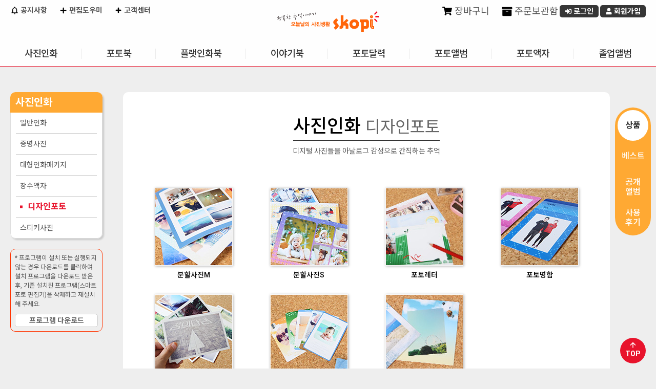

--- FILE ---
content_type: text/html;charset=UTF-8
request_url: https://skopi.com/skopi/prodcat/productCategoryList.do;jsessionid=3E7FFD179FA6535AC1C0FDC4ECDD6BE0?treePath=0-1-13
body_size: 47514
content:

<!DOCTYPE html>
<html lang="ko">
<head>



   
<!-- 전자정부 태그 라이브러리(페이징 태그사용) -->


<meta charset="utf-8">
<meta http-equiv="X-UA-Compatible" content="IE=edge" />
<meta name="viewport" content="width=device-width, initial-scale=1.0, maximum-scale=1.0, user-scalable=no" />

<!-- SEO 기본 -->
<meta name="description" content="스코피(Skopi) - 행복한 추억을 사진으로 남기는 오늘의 사진생활, 사진인화·포토북·액자 전문몰" />
<meta name="keywords" content="스코피, Skopi, 사진인화, 포토북, 액자, 대형사진, 증명사진, 사진인화소, 포토선물, 인화서비스" />
<meta name="author" content="Skopi" />
<meta name="robots" content="index, follow" />
<meta name="googlebot" content="index, follow" />

<!-- Canonical URL -->
<link rel="canonical" href="https://www.skopi.com/" />

<!-- SNS 미리보기 (Open Graph / Twitter Cards) -->
<meta property="og:type" content="website" />
<meta property="og:title" content="스코피 - 오늘날의 사진생활" />
<meta property="og:description" content="행복한 추억을 사진으로 남기세요. 사진인화부터 포토북, 액자까지!" />
<meta property="og:image" content="https://www.skopi.com/skopi/images/common/logo_skopi.png" />
<meta property="og:url" content="https://www.skopi.com/" />
<meta property="og:locale" content="ko_KR" />

<meta name="twitter:card" content="summary_large_image" />
<meta name="twitter:title" content="스코피 - 오늘날의 사진생활" />
<meta name="twitter:description" content="행복한 추억을 사진으로 남기세요. 사진인화부터 포토북, 액자까지!" />
<meta name="twitter:image" content="https://www.skopi.com/skopi/images/common/logo_skopi.png" />

<title>오늘날의 사진생활 스코피</title>
<link href="https://fonts.googleapis.com/icon?family=Material+Icons" rel="stylesheet">
<!-- link rel="stylesheet" type="text/css" href="/skopi/css/common/bootstrap.css;jsessionid=3EBA8C9AD2F3A14A96CAF33AA6B19744.worker1" / -->
<link rel="stylesheet" type="text/css" href="/skopi/css/common/datatables.min.css;jsessionid=3EBA8C9AD2F3A14A96CAF33AA6B19744.worker1" />  
<link rel="stylesheet" type="text/css" href="/skopi/css/mobile/plugin/jquery.alerts.css;jsessionid=3EBA8C9AD2F3A14A96CAF33AA6B19744.worker1" />
<link rel="stylesheet" href="//code.jquery.com/ui/1.12.1/themes/base/jquery-ui.css" type="text/css" />
<link rel="stylesheet" type="text/css" href="/skopi/css/skopi.css;jsessionid=3EBA8C9AD2F3A14A96CAF33AA6B19744.worker1?v=20251020" />

<!-- jquery script start -->
<script type="text/javascript" src="/skopi/js/jquery/jquery-latest.min.js;jsessionid=3EBA8C9AD2F3A14A96CAF33AA6B19744.worker1"></script>
<script type="text/javascript" src="/skopi/js/jquery/jquery-1.12.4.min.js;jsessionid=3EBA8C9AD2F3A14A96CAF33AA6B19744.worker1"></script>
<script type="text/javascript" src="/skopi/js/jquery/jquery-ui.min.js;jsessionid=3EBA8C9AD2F3A14A96CAF33AA6B19744.worker1"></script>
<!-- script type="text/javascript" src="/skopi/js/jquery/jquery-bootstrap.min.js;jsessionid=3EBA8C9AD2F3A14A96CAF33AA6B19744.worker1"></script-->
<script type="text/javascript" src="/skopi/js/jquery/jquery.formstyler.js;jsessionid=3EBA8C9AD2F3A14A96CAF33AA6B19744.worker1"></script>
<script type="text/javascript" src="/skopi/js/jquery/jquery.cookie.js;jsessionid=3EBA8C9AD2F3A14A96CAF33AA6B19744.worker1"></script>
<script type="text/javascript" src="/skopi/js/jquery/jquery.slimscroll.min.js;jsessionid=3EBA8C9AD2F3A14A96CAF33AA6B19744.worker1"></script>
<script type="text/javascript" src="/skopi/js/jquery/jquery.bxslider.js;jsessionid=3EBA8C9AD2F3A14A96CAF33AA6B19744.worker1"></script>
<script type="text/javascript" src="/skopi/js/jquery/jquery.validate.min.js;jsessionid=3EBA8C9AD2F3A14A96CAF33AA6B19744.worker1"></script>
<script type="text/javascript" src="/skopi/js/jquery/jquery.bpopup.min.js;jsessionid=3EBA8C9AD2F3A14A96CAF33AA6B19744.worker1"></script>
<script type="text/javascript" src="/skopi/js/jquery/imagesloaded.pkgd.min.js;jsessionid=3EBA8C9AD2F3A14A96CAF33AA6B19744.worker1"></script>
<script type="text/javascript" src="/skopi/js/jquery/additional-methods.min.js;jsessionid=3EBA8C9AD2F3A14A96CAF33AA6B19744.worker1"></script>
<script type="text/javascript" src="/skopi/js/jquery/messages_ko.min.js;jsessionid=3EBA8C9AD2F3A14A96CAF33AA6B19744.worker1"></script>
<script type="text/javascript" src="/skopi/js/jquery/datatables.js;jsessionid=3EBA8C9AD2F3A14A96CAF33AA6B19744.worker1"></script>
<script type="text/javascript" src="/skopi/js/jquery/eModal.js;jsessionid=3EBA8C9AD2F3A14A96CAF33AA6B19744.worker1"></script>
<script type="text/javascript" src="/skopi/js/jquery/jquery.alerts.js;jsessionid=3EBA8C9AD2F3A14A96CAF33AA6B19744.worker1"></script>

<!-- Google Tag Manager -->
<!-- Google tag (gtag.js) -->
<script async src="https://www.googletagmanager.com/gtag/js?id=G-019DJ0WS3M"></script>
<script>
  window.dataLayer = window.dataLayer || [];
  function gtag(){dataLayer.push(arguments);}
  gtag('js', new Date());

  gtag('config', 'G-019DJ0WS3M');
</script>
<!-- End Google Tag Manager -->

<!-- jquery script end -->
<!-- daum addr -->
<script src="https://ssl.daumcdn.net/dmaps/map_js_init/postcode.v2.js"></script>

<script type="text/javascript" src="/skopi/js/common/common.js;jsessionid=3EBA8C9AD2F3A14A96CAF33AA6B19744.worker1"></script>
<script type="text/javascript" src="/skopi/js/common/member.js;jsessionid=3EBA8C9AD2F3A14A96CAF33AA6B19744.worker1"></script>
<script type="text/javascript" src="/skopi/js/common/dateUtils.js;jsessionid=3EBA8C9AD2F3A14A96CAF33AA6B19744.worker1"></script>
<script type="text/javascript" src="/skopi/js/common/cookieUtils.js;jsessionid=3EBA8C9AD2F3A14A96CAF33AA6B19744.worker1"></script>
<script type="text/javascript" src="/skopi/js/common/message.js;jsessionid=3EBA8C9AD2F3A14A96CAF33AA6B19744.worker1"></script>
<script type="text/javascript" src="/skopi/js/common/validCheck.js;jsessionid=3EBA8C9AD2F3A14A96CAF33AA6B19744.worker1"></script>
<script type="text/javascript" src="/skopi/js/front/menu/frontMenu.js;jsessionid=3EBA8C9AD2F3A14A96CAF33AA6B19744.worker1?v=20250711"></script>

<script type="text/javascript">

    // IE console Patch
    if(window.console == undefined) {
    	console = {log:function(){}}
    }

    const userAgent = navigator.userAgent || navigator.vendor || window.opera;
    window.DeviceMobile = false;
    //디바이스 체크
    let os = "unknown";
    if (/android/i.test(userAgent)) {
        os = "android";
    } else if (/iPad|iPhone|iPod/.test(userAgent) && !window.MSStream) {
        os = "ios";
    }
    
    // 메시지 시작
    
      
    
    
    
    
        
    
        
    
    
    // 메시지 끝
    
    var baseUrl = "https://www.skopi.com";
    
    $(function() {
    	var _host = window.location.hostname;
    	var _protocol = window.location.protocol;
    	baseUrl = _protocol+"//"+_host;
    	
    	//모든 datepicker에 대한 공통 옵션 설정
        $.datepicker.setDefaults({
        	showOn: "both", 
            buttonImage: "/skopi/images/common/etc/calendar.gif", //버튼 이미지 경로
            buttonImageOnly: true,
            changeMonth: true,
            changeYear: true,
            dayNamesMin: ['일','월','화','수','목','금','토'],
            monthNamesShort: ['1','2','3','4','5','6','7','8','9','10','11','12'],
            dateFormat: "yy-mm-dd"
        });
    	
      	//input을 datepicker로 선언
        $("#q_st").datepicker();                    
        $("#q_et").datepicker();        
        
      	//From의 초기값을 오늘 날짜로 설정
        //$('#q_st').datepicker('setDate', 'today'); //(-1D:하루전, -1M:한달전, -1Y:일년전), (+1D:하루후, -1M:한달후, -1Y:일년후)
        //To의 초기값을 내일로 설정
        //$('#q_et').datepicker('setDate', '+1D'); //(-1D:하루전, -1M:한달전, -1Y:일년전), (+1D:하루후, -1M:한달후, -1Y:일년후)
        
        $('input[type="checkbox"], input[type="radio"], input[type="file"], select').styler({
			selectSearch: true,
			filePlaceholder: "",
        	fileBrowse : "찾아보기"
		});
    });

</script>
<link rel="stylesheet" type="text/css" href="/skopi/css/skopi_prod.css">
</head>

<body class="nShop">
<div class="wrapper">
	<!-- HEAD AREA START -->
    <!-- jsp:include page="/WEB-INF/jsp/front/common/ShopHead.jsp" flush="false" /-->
    


<header id="shopHeader" class="header_container">
	
	<div class="header_top">
		<h1><a href="#" onclick="fncHome(); return false;"><img src="/skopi/images/common/logo_skopi.png;jsessionid=3EBA8C9AD2F3A14A96CAF33AA6B19744.worker1" alt="오늘날의 사진생활 Skopi" /></a></h1>		
		<div class="eventTag none"><a href="/web/jsp/front/bbs/EventDetailR.jsp?eventseq=387&amp;liveGubun=Y"><img src="/skopi/images/front/main/tag_deliveryFree.png;jsessionid=3EBA8C9AD2F3A14A96CAF33AA6B19744.worker1" alt="사진인화 4만원 이상 무료배송" /></a></div>
	</div>
	
	<div class="header">
		<div class="customer">
			<a href="/skopi/board/noticeList.do;jsessionid=3EBA8C9AD2F3A14A96CAF33AA6B19744.worker1" class="link"><i class="ico noti"></i> 공지사항</a>
			<a href="/skopi/service/supportPrint.do;jsessionid=3EBA8C9AD2F3A14A96CAF33AA6B19744.worker1" onclick="fncServiceHelp(event);" class="link"><i class="ico plus"></i> 편집도우미</a>
			<a href="/skopi/service/serviceHelpList.do;jsessionid=3EBA8C9AD2F3A14A96CAF33AA6B19744.worker1" class="link"><i class="ico plus"></i> 고객센터</a>
		</div>
		<div class="personal">	
			
			
				<div class="memberInfo notLogin none">
					<span class="welcome"> </span>
					<a href="/skopi/order/myCart.do;jsessionid=3EBA8C9AD2F3A14A96CAF33AA6B19744.worker1" onclick="fncMyCart(); return false;" class="link"><i class="ico cart"></i> 장바구니</a>
					<a href="/skopi/order/myStorage.do;jsessionid=3EBA8C9AD2F3A14A96CAF33AA6B19744.worker1" class="link"><i class="ico storage"></i> 주문보관함</a>
					<a href="/skopi/login/memberSkopiLogin.do;jsessionid=3EBA8C9AD2F3A14A96CAF33AA6B19744.worker1" class="button s login" onclick="memberLogin(); return false;"><i class="ico login-w"></i> 로그인</a>
					<a href="/skopi/member/memberJoin.do;jsessionid=3EBA8C9AD2F3A14A96CAF33AA6B19744.worker1" class="button s joinus"><i class="ico user-w"></i> 회원가입</a>
				</div>
			
			
			
		</div>
		
		<div id="globalMenu">
			<ul class="oneDepth">
			
				<li id='menu0' class="oneDepthMenu">
					<a href='/skopi/prodcat/generalPhotoPrint.do;jsessionid=3EBA8C9AD2F3A14A96CAF33AA6B19744.worker1?treePath=0-1'>사진인화</a>
					<ul class="twoDepth">
					
						
						<li>
							<a href='/skopi/prodcat/generalPhotoPrint.do;jsessionid=3EBA8C9AD2F3A14A96CAF33AA6B19744.worker1?treePath=0-1-9'>일반인화</a>
						</li>
						
					
						
						<li>
							<a href='/skopi/prodcat/idPhoto.do;jsessionid=3EBA8C9AD2F3A14A96CAF33AA6B19744.worker1?treePath=0-1-10'>증명사진</a>
						</li>
						
					
						
						<li>
							<a href='/skopi/prodcat/largePhoto.do;jsessionid=3EBA8C9AD2F3A14A96CAF33AA6B19744.worker1?treePath=0-1-11'>대형인화패키지</a>
						</li>
						
					
						
						<li>
							<a href='/skopi/prodcat/longLifePhoto.do;jsessionid=3EBA8C9AD2F3A14A96CAF33AA6B19744.worker1?treePath=0-1-15'>장수액자</a>
						</li>
						
					
						
						<li>
							<a href='/skopi/prodcat/productCategoryList.do;jsessionid=3EBA8C9AD2F3A14A96CAF33AA6B19744.worker1?treePath=0-1-13'>디자인포토</a>
						</li>
						
					
						
						<li>
							<a href='/skopi/prodcat/productCategoryList.do;jsessionid=3EBA8C9AD2F3A14A96CAF33AA6B19744.worker1?treePath=0-1-14'>스티커사진</a>
						</li>
						
					
						
					
						
					
						
					
						
					
						
					
						
					
						
					
						
					
						
					
						
					
						
					
						
					
						
					
						
					
						
					
						
					
						
					
						
					
						
					
						
					
						
					
						
					
						
					
						
					
						
					
						
					
						
					
						
					
						
					
						
					
						
					
						
					
					</ul>
				</li>		
			
				<li id='menu1' class="oneDepthMenu">
					<a href='/skopi/prodcat/productCategoryList.do;jsessionid=3EBA8C9AD2F3A14A96CAF33AA6B19744.worker1?treePath=0-2'>포토북</a>
					<ul class="twoDepth">
					
						
					
						
					
						
					
						
					
						
					
						
					
						
						<li>
							<a href='/skopi/prodcat/productCategoryList.do;jsessionid=3EBA8C9AD2F3A14A96CAF33AA6B19744.worker1?treePath=0-2-16'>하드커버</a>
						</li>
						
					
						
						<li>
							<a href='/skopi/prodcat/productCategoryList.do;jsessionid=3EBA8C9AD2F3A14A96CAF33AA6B19744.worker1?treePath=0-2-17'>소프트커버</a>
						</li>
						
					
						
						<li>
							<a href='/skopi/prodcat/productCategoryList.do;jsessionid=3EBA8C9AD2F3A14A96CAF33AA6B19744.worker1?treePath=0-2-18'>8x8</a>
						</li>
						
					
						
						<li>
							<a href='/skopi/prodcat/productCategoryList.do;jsessionid=3EBA8C9AD2F3A14A96CAF33AA6B19744.worker1?treePath=0-2-19'>A4</a>
						</li>
						
					
						
						<li>
							<a href='/skopi/prodcat/productCategoryList.do;jsessionid=3EBA8C9AD2F3A14A96CAF33AA6B19744.worker1?treePath=0-2-20'>A5</a>
						</li>
						
					
						
						<li>
							<a href='/skopi/prodcat/productCategoryList.do;jsessionid=3EBA8C9AD2F3A14A96CAF33AA6B19744.worker1?treePath=0-2-21'>포토진</a>
						</li>
						
					
						
						<li>
							<a href='/skopi/prodcat/productCategoryList.do;jsessionid=3EBA8C9AD2F3A14A96CAF33AA6B19744.worker1?treePath=0-2-47'>학급이야기</a>
						</li>
						
					
						
					
						
					
						
					
						
					
						
					
						
					
						
					
						
					
						
					
						
					
						
					
						
					
						
					
						
					
						
					
						
					
						
					
						
					
						
					
						
					
						
					
						
					
						
					
						
					
						
					
					</ul>
				</li>		
			
				<li id='menu2' class="oneDepthMenu">
					<a href='/skopi/prodcat/productCategoryList.do;jsessionid=3EBA8C9AD2F3A14A96CAF33AA6B19744.worker1?treePath=0-4'>플랫인화북</a>
					<ul class="twoDepth">
					
						
					
						
					
						
					
						
					
						
					
						
					
						
					
						
					
						
					
						
					
						
					
						
					
						
					
						
					
						
					
						
					
						
					
						
						<li>
							<a href='/skopi/prodcat/productCategoryList.do;jsessionid=3EBA8C9AD2F3A14A96CAF33AA6B19744.worker1?treePath=0-4-26'>포토</a>
						</li>
						
					
						
						<li>
							<a href='/skopi/prodcat/productCategoryList.do;jsessionid=3EBA8C9AD2F3A14A96CAF33AA6B19744.worker1?treePath=0-4-27'>포크로스</a>
						</li>
						
					
						
						<li>
							<a href='/skopi/prodcat/productCategoryList.do;jsessionid=3EBA8C9AD2F3A14A96CAF33AA6B19744.worker1?treePath=0-4-28'>PU</a>
						</li>
						
					
						
					
						
					
						
					
						
					
						
					
						
					
						
					
						
					
						
					
						
					
						
					
						
					
						
					
						
					
						
					
						
					
						
					
						
					
					</ul>
				</li>		
			
				<li id='menu3' class="oneDepthMenu">
					<a href='/skopi/prodcat/productCategoryList.do;jsessionid=3EBA8C9AD2F3A14A96CAF33AA6B19744.worker1?treePath=0-43'>이야기북</a>
					<ul class="twoDepth">
					
						
					
						
					
						
					
						
					
						
					
						
					
						
					
						
					
						
					
						
					
						
					
						
					
						
					
						
					
						
					
						
					
						
					
						
					
						
					
						
					
						
					
						
					
						
					
						
					
						
					
						
					
						
					
						
					
						
					
						
					
						
					
						
					
						
					
						
					
						
					
						
						<li>
							<a href='/skopi/prodcat/skinCoverList.do;jsessionid=3EBA8C9AD2F3A14A96CAF33AA6B19744.worker1?prodGrpCd=N88SKOSTO10R&treePath=0-43-44'>10x10</a>
						</li>
						
					
						
						<li>
							<a href='/skopi/prodcat/skinCoverList.do;jsessionid=3EBA8C9AD2F3A14A96CAF33AA6B19744.worker1?prodGrpCd=N88SKOSTO8R&treePath=0-43-45'>8x8</a>
						</li>
						
					
						
						<li>
							<a href='/skopi/prodcat/skinCoverList.do;jsessionid=3EBA8C9AD2F3A14A96CAF33AA6B19744.worker1?prodGrpCd=N88SKOSTO57&treePath=0-43-46'>5x7</a>
						</li>
						
					
					</ul>
				</li>		
			
				<li id='menu4' class="oneDepthMenu">
					<a href='/skopi/prodcat/productCategoryList.do;jsessionid=3EBA8C9AD2F3A14A96CAF33AA6B19744.worker1?treePath=0-3'>포토달력</a>
					<ul class="twoDepth">
					
						
					
						
					
						
					
						
					
						
					
						
					
						
					
						
					
						
					
						
					
						
					
						
					
						
					
						
						<li>
							<a href='/skopi/prodcat/productCategoryList.do;jsessionid=3EBA8C9AD2F3A14A96CAF33AA6B19744.worker1?treePath=0-3-22'>단면달력</a>
						</li>
						
					
						
						<li>
							<a href='/skopi/prodcat/productCategoryList.do;jsessionid=3EBA8C9AD2F3A14A96CAF33AA6B19744.worker1?treePath=0-3-23'>양면달력</a>
						</li>
						
					
						
						<li>
							<a href='/skopi/prodcat/productCategoryList.do;jsessionid=3EBA8C9AD2F3A14A96CAF33AA6B19744.worker1?treePath=0-3-24'>대형탁상달력</a>
						</li>
						
					
						
						<li>
							<a href='/skopi/prodcat/productCategoryList.do;jsessionid=3EBA8C9AD2F3A14A96CAF33AA6B19744.worker1?treePath=0-3-25'>벽걸이달력</a>
						</li>
						
					
						
					
						
					
						
					
						
					
						
					
						
					
						
					
						
					
						
					
						
					
						
					
						
					
						
					
						
					
						
					
						
					
						
					
						
					
						
					
						
					
						
					
					</ul>
				</li>		
			
				<li id='menu5' class="oneDepthMenu">
					<a href='/skopi/prodcat/productCategoryList.do;jsessionid=3EBA8C9AD2F3A14A96CAF33AA6B19744.worker1?treePath=0-5'>포토앨범</a>
					<ul class="twoDepth">
					
						
					
						
					
						
					
						
					
						
					
						
					
						
					
						
					
						
					
						
					
						
					
						
					
						
					
						
					
						
					
						
					
						
					
						
					
						
					
						
					
						
						<li>
							<a href='/skopi/prodcat/productCategoryList.do;jsessionid=3EBA8C9AD2F3A14A96CAF33AA6B19744.worker1?treePath=0-5-29'>10x10</a>
						</li>
						
					
						
						<li>
							<a href='/skopi/prodcat/productCategoryList.do;jsessionid=3EBA8C9AD2F3A14A96CAF33AA6B19744.worker1?treePath=0-5-30'>8x8</a>
						</li>
						
					
						
						<li>
							<a href='/skopi/prodcat/productCategoryList.do;jsessionid=3EBA8C9AD2F3A14A96CAF33AA6B19744.worker1?treePath=0-5-31'>6x6</a>
						</li>
						
					
						
						<li>
							<a href='/skopi/prodcat/productCategoryList.do;jsessionid=3EBA8C9AD2F3A14A96CAF33AA6B19744.worker1?treePath=0-5-32'>5x5</a>
						</li>
						
					
						
						<li>
							<a href='/skopi/prodcat/productCategoryList.do;jsessionid=3EBA8C9AD2F3A14A96CAF33AA6B19744.worker1?treePath=0-5-33'>미니앨범</a>
						</li>
						
					
						
						<li>
							<a href='/skopi/prodcat/productCategoryList.do;jsessionid=3EBA8C9AD2F3A14A96CAF33AA6B19744.worker1?treePath=0-5-42'>인화북</a>
						</li>
						
					
						
					
						
					
						
					
						
					
						
					
						
					
						
					
						
					
						
					
						
					
						
					
						
					
					</ul>
				</li>		
			
				<li id='menu6' class="oneDepthMenu">
					<a href='/skopi/prodcat/productCategoryList.do;jsessionid=3EBA8C9AD2F3A14A96CAF33AA6B19744.worker1?treePath=0-7'>포토액자</a>
					<ul class="twoDepth">
					
						
					
						
					
						
					
						
					
						
					
						
					
						
					
						
					
						
					
						
					
						
					
						
					
						
					
						
					
						
					
						
					
						
					
						
					
						
					
						
					
						
					
						
					
						
					
						
					
						
					
						
					
						
					
						
					
						
					
						
						<li>
							<a href='/skopi/prodcat/productCategoryList.do;jsessionid=3EBA8C9AD2F3A14A96CAF33AA6B19744.worker1?treePath=0-7-37'>포토팬시</a>
						</li>
						
					
						
						<li>
							<a href='/skopi/prodcat/productCategoryList.do;jsessionid=3EBA8C9AD2F3A14A96CAF33AA6B19744.worker1?treePath=0-7-38'>포토액자</a>
						</li>
						
					
						
						<li>
							<a href='/skopi/prodcat/productCategoryList.do;jsessionid=3EBA8C9AD2F3A14A96CAF33AA6B19744.worker1?treePath=0-7-39'>포토엽서</a>
						</li>
						
					
						
					
						
					
						
					
						
					
						
					
						
					
					</ul>
				</li>		
			
				<li id='menu7' class="oneDepthMenu">
					<a href='/skopi/prodcat/productCategoryList.do;jsessionid=3EBA8C9AD2F3A14A96CAF33AA6B19744.worker1?treePath=0-8'>졸업앨범</a>
					<ul class="twoDepth">
					
						
					
						
					
						
					
						
					
						
					
						
					
						
					
						
					
						
					
						
					
						
					
						
					
						
					
						
					
						
					
						
					
						
					
						
					
						
					
						
					
						
					
						
					
						
					
						
					
						
					
						
					
						
					
						
					
						
					
						
					
						
					
						
					
						
						<li>
							<a href='/skopi/prodcat/productCategoryList.do;jsessionid=3EBA8C9AD2F3A14A96CAF33AA6B19744.worker1?treePath=0-8-40'>졸업앨범</a>
						</li>
						
					
						
						<li>
							<a href='/skopi/prodcat/productCategoryList.do;jsessionid=3EBA8C9AD2F3A14A96CAF33AA6B19744.worker1?treePath=0-8-41'>플랫졸업앨범</a>
						</li>
						
					
						
						<li>
							<a href='/skopi/prodcat/productCategoryList.do;jsessionid=3EBA8C9AD2F3A14A96CAF33AA6B19744.worker1?treePath=0-8-48'>학교이야기</a>
						</li>
						
					
						
					
						
					
						
					
					</ul>
				</li>		
			
			</ul>
			<div class="gnbBack"><div class="sub_bg"></div></div>
		</div>
	</div>
	
	<div class="mobileMenu">
		<a class="#shopHeader">menu</a>
	</div>
	
	<script type="text/javascript" src="/skopi/js/front/shopHeader.js?v=2025100100"></script>
</header>
<!--  END: shopHeader -->
	<!-- HEAD AREA END -->

<!-- MIDDLE AREA START -->
	<div id="shopMiddle" class="prodcat">
		<!-- LEFT MENU AREA START -->
		


  

<script type="text/javascript" src="/skopi/js/front/menu/leftNaviOnOver.js;jsessionid=3EBA8C9AD2F3A14A96CAF33AA6B19744.worker1"></script>

<aside id="SubMenu">
	<div class="aside_wrap">
		<div class="aside_heading">
			<h2>사진인화</h2>
			
		</div>

		<ol class="categoryList">
            
            
                <li id='CID9'
                    >
                    <a href="/skopi/prodcat/generalPhotoPrint.do;jsessionid=3EBA8C9AD2F3A14A96CAF33AA6B19744.worker1?treePath=0-1-9">일반인화</a>
                </li>
            
                <li id='CID10'
                    >
                    <a href="/skopi/prodcat/idPhoto.do;jsessionid=3EBA8C9AD2F3A14A96CAF33AA6B19744.worker1?treePath=0-1-10">증명사진</a>
                </li>
            
                <li id='CID11'
                    >
                    <a href="/skopi/prodcat/largePhoto.do;jsessionid=3EBA8C9AD2F3A14A96CAF33AA6B19744.worker1?treePath=0-1-11">대형인화패키지</a>
                </li>
            
                <li id='CID15'
                    >
                    <a href="/skopi/prodcat/longLifePhoto.do;jsessionid=3EBA8C9AD2F3A14A96CAF33AA6B19744.worker1?treePath=0-1-15">장수액자</a>
                </li>
            
                <li id='CID13'
                    class='on'>
                    <a href="/skopi/prodcat/productCategoryList.do;jsessionid=3EBA8C9AD2F3A14A96CAF33AA6B19744.worker1?treePath=0-1-13">디자인포토</a>
                </li>
            
                <li id='CID14'
                    >
                    <a href="/skopi/prodcat/productCategoryList.do;jsessionid=3EBA8C9AD2F3A14A96CAF33AA6B19744.worker1?treePath=0-1-14">스티커사진</a>
                </li>
            
            
		</ol>
	</div>
	
	
	<div class="manualDownload"> * 프로그램이 설치 또는 실행되지 않는 경우 다운로드를 클릭하여 설치 프로그램을 다운로드 받은 후, 기존 설치된 프로그램(스마트 포토 편집기)을 삭제하고 재설치 해 주세요.
		<a href="https://podstation20.ilark.co.kr/CommonRef/ActiveX/xpodeditor40/xpod-launcher-v1-setup.exe" class="button middle gray">프로그램 다운로드</a>
		<!--<a href="https://www.skopi.com/skopi/activeX/xpod-launcher-v1-setup.exe" class="button middle gray">프로그램 다운로드</a> -->
	</div>
</aside>


		<!-- LEFT MENU AREA END -->
		
		<div id="contents_container">
			
			
			<h2 class="prodGrpName"></h2>
			
            <!-- 바로가기 탭 -->
            <div class="prodInfo__tab_box">
        		<ul class="prodInfo__tab">
            		<li class="on"><a href="#prodTop">상품</a></li>
					 
					<li><a href="#bestSeller">베스트</a></li>
					
            		<li><a href="#prodOpenAlbum">공개<br>앨범</a></li>
            		
            		<li><a href="#prodReview">사용<br>후기</a></li>
            		
            	</ul>
        		<span class="prodInfo__back"></span>
        	</div>
        	<!-- // END : 바로가기 탭 -->
            <div class="gotoTop">
        		<a href="#" class="top"><i class="ico arrow-top-w"></i><br>TOP</a>
        	</div>
			
			<a id="prodTop"></a>
			
			<div class="prodcatInfo">
			
			<h2>
							
				
				
					사진인화
				
				
				
				
							
				
				
				
					<span class="subCategory">디자인포토</span>
				
				
				
			
			</h2>
			<p>디지털 사진들을 아날로그 감성으로 간직하는 추억
			</div>
			
			
			<div class="prodTopImg">
					<img src='/skopi/images/front/prodcat/topImg/Photobook.jpg;jsessionid=3EBA8C9AD2F3A14A96CAF33AA6B19744.worker1' id="topImg" alt="" />
			</div>
			
			<div id="BarNotice">
				<div class="tr">
					<h3>알려드립니다!</h3>
					<div class="noticeContents">
						현재 포토앨범과 플랫인화북의 주문량 폭주로 인해 제작이 지연되고 있습니다.<br />
						최대한 빠른 시간 안에 앨범을 받아 보실 수 있도록 노력하고 있으나, 접착과 압착이 충분히 이루어져야<br />
						튼튼한 앨범으로 제작될 수 있으므로 제품을 기다리시는데 다소 불편함이 있으시더라도 양해를 부탁드립니다. 
					</div>
				</div>
				<a class="close" href="#" onclick="fncCloseNotice(); return false;">
					창닫기
				</a>
			</div>
	
			<div id="prodGrpList" class="prodGrpListBox">
				<!-- 테마의 커버 리스트 -->
				<ul class="prodGrpList">
				
				
				 
				  
				
					<li>
						<div class="imgview">
							<a href="#" onclick="fncSkinCoverList('N88SKODPDIVM', '0-1-13'); return false;">
								<img src='/skopi/shoppingmall/PRODGRP/N88SKODPDIVM/N88SKODPDIVM.jpg;jsessionid=3EBA8C9AD2F3A14A96CAF33AA6B19744.worker1' alt="" />
							</a>
						</div>
						<div class="infoview">
							<span class="prodName">분할사진M</span>
							
							
						</div>
					</li>
				  
				
					<li>
						<div class="imgview">
							<a href="#" onclick="fncSkinCoverList('N88SKODPDIVS', '0-1-13'); return false;">
								<img src='/skopi/shoppingmall/PRODGRP/N88SKODPDIVS/N88SKODPDIVS.jpg;jsessionid=3EBA8C9AD2F3A14A96CAF33AA6B19744.worker1' alt="" />
							</a>
						</div>
						<div class="infoview">
							<span class="prodName">분할사진S</span>
							
							
						</div>
					</li>
				  
				
					<li>
						<div class="imgview">
							<a href="#" onclick="fncSkinCoverList('N88SKODPCARD', '0-1-13'); return false;">
								<img src='/skopi/shoppingmall/PRODGRP/N88SKODPCARD/N88SKODPCARD.jpg;jsessionid=3EBA8C9AD2F3A14A96CAF33AA6B19744.worker1' alt="" />
							</a>
						</div>
						<div class="infoview">
							<span class="prodName">포토레터</span>
							
							
						</div>
					</li>
				  
				
					<li>
						<div class="imgview">
							<a href="#" onclick="fncSkinCoverList('N88SKODPNAME', '0-1-13'); return false;">
								<img src='/skopi/shoppingmall/PRODGRP/N88SKODPNAME/N88SKODPNAME.jpg;jsessionid=3EBA8C9AD2F3A14A96CAF33AA6B19744.worker1' alt="" />
							</a>
						</div>
						<div class="infoview">
							<span class="prodName">포토명함</span>
							
							
						</div>
					</li>
				  
				
					<li>
						<div class="imgview">
							<a href="#" onclick="fncSkinCoverList('N88SKODPPCARD', '0-1-13'); return false;">
								<img src='/skopi/shoppingmall/PRODGRP/N88SKODPPCARD/N88SKODPPCARD.jpg;jsessionid=3EBA8C9AD2F3A14A96CAF33AA6B19744.worker1' alt="" />
							</a>
						</div>
						<div class="infoview">
							<span class="prodName">포토엽서</span>
							
							
						</div>
					</li>
				  
				
					<li>
						<div class="imgview">
							<a href="#" onclick="fncSkinCoverList('N88SKODPWALLET', '0-1-13'); return false;">
								<img src='/skopi/shoppingmall/PRODGRP/N88SKODPWALLET/N88SKODPWALLET.jpg;jsessionid=3EBA8C9AD2F3A14A96CAF33AA6B19744.worker1' alt="" />
							</a>
						</div>
						<div class="infoview">
							<span class="prodName">포토카드</span>
							
							
						</div>
					</li>
				  
				
					<li>
						<div class="imgview">
							<a href="#" onclick="fncSkinCoverList('N88SKODPPOLA', '0-1-13'); return false;">
								<img src='/skopi/shoppingmall/PRODGRP/N88SKODPPOLA/N88SKODPPOLA.jpg;jsessionid=3EBA8C9AD2F3A14A96CAF33AA6B19744.worker1' alt="" />
							</a>
						</div>
						<div class="infoview">
							<span class="prodName">폴라로이드</span>
							
							
						</div>
					</li>
				
				
				  
				</ul>
			</div>
			
			 
			<!-- 베스트 상품 3위까지 -->
			<div id="bestSeller" class="basicBox bestSeller">
				<h3>베스트 인기 상품</h3>
				<p class="subCopy">
					스코피 회원들의 선택!<br>
					지금까지 스코피 회원들은 어떤 상품을 가장 선호했는지 확인해 보세요. 
				</p>
				
				<ul class="bestSellerList">            
	                
	                
	                 
	                  
	                
	                    <li>
	                    	<div class="prideBox">
		                        <span class="badge rank1">1위</span>
		                        <div class="themeThumb">
			                        <a href="/skopi/prodcat/skinCoverList.do?prodGrpCd=N88SKODPDIVM">
			                            <img src='/skopi/shoppingmall/PRODSKIN/DPDIVM/1/DPDIVM_1_178x134.jpg;jsessionid=3EBA8C9AD2F3A14A96CAF33AA6B19744.worker1' alt="FRESH LOVE" />
			                        </a>
			                    </div>
	                            <div class="txtInfo">
	                                <span class="prodName">분할사진M</span> 
	                                <span class="themeName">FRESH LOVE</span>
	                            </div>
                            </div>
	                    </li>
	                  
	                
	                    <li>
	                    	<div class="prideBox">
		                        <span class="badge rank2">2위</span>
		                        <div class="themeThumb">
			                        <a href="/skopi/prodcat/skinCoverList.do?prodGrpCd=N88SKODPNAME">
			                            <img src='/skopi/shoppingmall/PRODSKIN/DPNAME/1/DPNAME_1_178x134.jpg;jsessionid=3EBA8C9AD2F3A14A96CAF33AA6B19744.worker1' alt="FRESH LOVE" />
			                        </a>
			                    </div>
	                            <div class="txtInfo">
	                                <span class="prodName">포토명함</span> 
	                                <span class="themeName">FRESH LOVE</span>
	                            </div>
                            </div>
	                    </li>
	                  
	                
	                    <li>
	                    	<div class="prideBox">
		                        <span class="badge rank3">3위</span>
		                        <div class="themeThumb">
			                        <a href="/skopi/prodcat/skinCoverList.do?prodGrpCd=N88SKODPDIVM">
			                            <img src='/skopi/shoppingmall/PRODSKIN/DPDIVM/2/DPDIVM_2_178x134.jpg;jsessionid=3EBA8C9AD2F3A14A96CAF33AA6B19744.worker1' alt="FUNNY PIG" />
			                        </a>
			                    </div>
	                            <div class="txtInfo">
	                                <span class="prodName">분할사진M</span> 
	                                <span class="themeName">FUNNY PIG</span>
	                            </div>
                            </div>
	                    </li>
	                
	                
					
	                 
				</ul>
			</div>
				
			
			<div id="prodOpenAlbum" class="basicBox openAlbum">
				<h3>공개앨범</h3>
				<p class="subCopy">
					스코피의 다른 회원들은 어떻게 상품을 만들고 있을까요?<br> 
					서로의 편집 노하우를 공유해 주세요.<br>
					같은 템플릿이라도 각자 꾸미는 방법에 따라 전혀 다른 상품으로 만들 수 있습니다. 
				</p>
				
				<div class="openAlbumListBox">
					<div class="viewAllLink">
						<a href="/skopi/prodcat/publicAllProductList.do?treePath=0-1-13" class="button small viewAll">전체보기</a>
					</div>
					
					<ul class="openAlbumList">
					
						<li>
							<div class="thumb">
							
							
							
								<a href="#" onclick="fncNewOpenProductPopup('20230925-17-32-41-159', 'view', '33923');return false;"><img src='/skopi/shoppingmall/OPENPROD/N88SKODPWALLET/20230925/110/24/0/1S.jpg;jsessionid=3EBA8C9AD2F3A14A96CAF33AA6B19744.worker1' alt="포토카드" /></a>
							
							
							</div>
							<div class="info">
								<div class="prodName">포토카드</div>
								<div class="title">할머니와 아이들</div>
								<div class="contents">할머니와 손자, 손녀들의 지난 시간들 </div>
							</div>
						</li>
					
						<li>
							<div class="thumb">
							
							
							
								<a href="#" onclick="fncNewOpenProductPopup('20220322-17-24-57-676', 'view', '33886');return false;"><img src='/skopi/shoppingmall/OPENPROD/N88SKODPPOLA/20220322/110/25/0/1S.jpg;jsessionid=3EBA8C9AD2F3A14A96CAF33AA6B19744.worker1' alt="폴라로이드" /></a>
							
							
							</div>
							<div class="info">
								<div class="prodName">폴라로이드</div>
								<div class="title">우리강아지</div>
								<div class="contents">주말행사때 찍어주셨는데 너무 이쁘게 나와서 인화 했어요~~~</div>
							</div>
						</li>
					
						<li>
							<div class="thumb">
							
							
							
								<a href="#" onclick="fncNewOpenProductPopup('20190122-16-17-08-476', 'view', '33332');return false;"><img src='/skopi/shoppingmall/OPENPROD/N88SKODPPCARD/20190123/110/30/0/1S.jpg;jsessionid=3EBA8C9AD2F3A14A96CAF33AA6B19744.worker1' alt="포토엽서" /></a>
							
							
							</div>
							<div class="info">
								<div class="prodName">포토엽서</div>
								<div class="title">즐거운여행</div>
								<div class="contents">오래기억합니다</div>
							</div>
						</li>
					
						<li>
							<div class="thumb">
							
							
							
								<a href="#" onclick="fncNewOpenProductPopup('20190117-15-16-44-148', 'view', '33329');return false;"><img src='/skopi/shoppingmall/OPENPROD/N88SKODPPCARD/20190117/110/85/0/1S.jpg;jsessionid=3EBA8C9AD2F3A14A96CAF33AA6B19744.worker1' alt="포토엽서" /></a>
							
							
							</div>
							<div class="info">
								<div class="prodName">포토엽서</div>
								<div class="title">행복합니다</div>
								<div class="contents">좋은시간</div>
							</div>
						</li>
					
						<li>
							<div class="thumb">
							
							
							
								<a href="#" onclick="fncNewOpenProductPopup('20190117-13-15-53-919', 'view', '33328');return false;"><img src='/skopi/shoppingmall/OPENPROD/N88SKODPWALLET/20190117/110/69/0/1S.jpg;jsessionid=3EBA8C9AD2F3A14A96CAF33AA6B19744.worker1' alt="포토카드" /></a>
							
							
							</div>
							<div class="info">
								<div class="prodName">포토카드</div>
								<div class="title">웨딩스타트</div>
								<div class="contents">알콩달콘 결혼이야기 시작됩니다 ㅎㅎ</div>
							</div>
						</li>
					
						<li>
							<div class="thumb">
							
							
							
								<a href="#" onclick="fncNewOpenProductPopup('20180905-10-14-24-779', 'view', '33178');return false;"><img src='/skopi/shoppingmall/OPENPROD/N88SKODPWALLET/20180905/110/28/0/1S.jpg;jsessionid=3EBA8C9AD2F3A14A96CAF33AA6B19744.worker1' alt="포토카드" /></a>
							
							
							</div>
							<div class="info">
								<div class="prodName">포토카드</div>
								<div class="title">좋아요정말</div>
								<div class="contents">좋아요정말</div>
							</div>
						</li>
					
						<li>
							<div class="thumb">
							
							
							
								<a href="#" onclick="fncNewOpenProductPopup('20180820-02-57-46-387', 'view', '33142');return false;"><img src='/skopi/shoppingmall/OPENPROD/N88SKODPDIVS/20180820/110/12/2/1S.jpg;jsessionid=3EBA8C9AD2F3A14A96CAF33AA6B19744.worker1' alt="분할사진S" /></a>
							
							
							</div>
							<div class="info">
								<div class="prodName">분할사진S</div>
								<div class="title">친구 선물용</div>
								<div class="contents">친구 선물용으로 제작함</div>
							</div>
						</li>
					
						<li>
							<div class="thumb">
							
							
							
								<a href="#" onclick="fncNewOpenProductPopup('20180426-11-51-16-449', 'view', '33033');return false;"><img src='/skopi/shoppingmall/OPENPROD/N88SKODPPCARD/20180426/110/268/0/1S.jpg;jsessionid=3EBA8C9AD2F3A14A96CAF33AA6B19744.worker1' alt="포토엽서" /></a>
							
							
							</div>
							<div class="info">
								<div class="prodName">포토엽서</div>
								<div class="title">나만의 시선</div>
								<div class="contents">여행 다니며 찍은 사진들을 엽서로 만들었습니다.</div>
							</div>
						</li>
					
					</ul>
				</div>
			</div>
			
			
			 
			<!-- 카테고리에 포함된 상품그룹들의 사용후기 모음 TOP5 -->
			<div id="prodReview" class="basicBox review">
				<h3>사용후기</h3>
				<p class="subCopy">
					스코피 회원들의 사용후기를 읽고 상품을 골라 보세요. <br>
					만약 주문한 상품이 있다면 다른 회원들과 후기를 공유해 주세요. <strong>스코피 포인트 500p를 더블로 적립</strong>해 드립니다. 
				</p>
								
				<div class="reviewListBox">
					<div class="viewAllLink">
						<a href="" class="button small viewAll">전체보기</a>
					</div>
					
					<table class="reviewList" summary="사용후기 목록으로 상품명, 추천, 사용후기 등으로 구성되어 있습니다.">
					<colgroup>
						<col width="110" />
						<col width="90" />
						<col width="" />
						<col width="70" />
						<col width="90" />
					</colgroup>
					<!-- 테이블 헤더는 화면상에서는 보이지 않음 -->
					<thead>
						<tr>
							<th scope="col">상품명</th>
							<th scope="col">추천</th>
							<th scope="col">내용</th>
							<th scope="col">작성자</th>
							<th scope="col">작성일</th>
						</tr>
					</thead>
					<!-- // END : Header  -->
					<tbody>                
		                
		                 
		                  
		                    <tr>
		                        <td class="prodName">
		                        
		                        	지갑사진		                        
		                        </td>
		                        <td class="recommand">강력추천</td>
		                        <td class="contents">
		                            <div class="title">만족합니다.</div>
		                            <div class="content">지갑에 넣어다니기 딱 좋은 사이즈에요. 항상 만족합니다.</div>
		                        </td>
		                        <td>송정은</td>
		                        <td>2025-08-20</td>
		                    </tr>
		                  
		                    <tr>
		                        <td class="prodName">
		                        
		                        	사진엽서 16장		                        
		                        </td>
		                        <td class="recommand">강력추천</td>
		                        <td class="contents">
		                            <div class="title">직원들에게 한장씩</div>
		                            <div class="content">직원들에게 한장씩 선뭃하니 엄청 좋아하네요</div>
		                        </td>
		                        <td>박종필</td>
		                        <td>2025-07-04</td>
		                    </tr>
		                  
		                    <tr>
		                        <td class="prodName">
		                        
		                        	사진엽서 16장		                        
		                        </td>
		                        <td class="recommand">강력추천</td>
		                        <td class="contents">
		                            <div class="title">모두가 만족하는 선물</div>
		                            <div class="content">부서직원들 사진을 담아 엽서로 만들어 주니, 모두가 좋아합니다</div>
		                        </td>
		                        <td>박종필</td>
		                        <td>2023-03-03</td>
		                    </tr>
		                  
		                    <tr>
		                        <td class="prodName">
		                        
		                        	지갑사진		                        
		                        </td>
		                        <td class="recommand">강력추천</td>
		                        <td class="contents">
		                            <div class="title">합리적인 가격, 빠른 배송 감사합니다.</div>
		                            <div class="content">합리적인 가격, 빠른 배송 감사합니다.</div>
		                        </td>
		                        <td>성우석</td>
		                        <td>2022-11-29</td>
		                    </tr>
		                  
		                    <tr>
		                        <td class="prodName">
		                        
		                        	지갑사진		                        
		                        </td>
		                        <td class="recommand">강력추천</td>
		                        <td class="contents">
		                            <div class="title">총알제작</div>
		                            <div class="content">총알같이 빠르게 왔네요^^</div>
		                        </td>
		                        <td>박종필</td>
		                        <td>2022-10-03</td>
		                    </tr>
		                
		                
		                
		                 
					</tbody>
					</table>
				</div>
			</div>
			<!-- 후기모음 -->
			
			
		</div>
		<!-- // END : contents_container -->
	</div>
	<!-- MIDDLE AREA END -->

	<!-- FOOTER AREA START -->
	

<script type="text/javascript">
//개인정보취급방침, 이용약관 팝업
function fncFooterPop(url){
    var ws = fncFormatWindowProperty(300, 80, 593, 573);
    window.open(url, 'footer', ws);
}
</script>

<!-- FOOTER AREA START -->
<div id="shopFooter">
	<div class="footerBox">
		<div class="footerLogo"><img src="/skopi/images/common/logo-s-w.svg" alt="(주)스코피" class="logo"></div>
	    <div class="footerCen">
	        <ul class="footerList">
	            <li><a href="#" onclick="fncFooterPop('https://www.skopi.com/skopi/service/personInformPopup.do'); return false;">개인정보취급방침</a></li>
	            <li><a href="#" onclick="fncFooterPop('https://www.skopi.com/skopi/service/useAgreementPopup.do'); return false;">이용약관</a></li>
	        </ul>
	        <div class="addressInfo">통신판매업:제2010-서울성북-0211호 / 사업자등록:214-88-56853 / (주)스코피  </div>
	        <div class="companyInfo"><address>서울특별시 성북구 정릉로 218 3층</address> / 대표이사:류원기 / 개인정보취급 관리자:이재헌 / 팩스:070-7469-5789 / Mall:www.skopi.com </div>
	        <div class="copyright">Copyright&#9400;2010 SKOPI All rights reserved</div>
	    </div>
	    <div class="footBanner">
	    	<span class="bn"><img src="/skopi/images/common/bn-kodak.png" alt="Kodak"></span>
			
			<!-- uclick 보증보험 배너 -->
			<span class="bn">
	    		<a href="javascript:usafe('2148856853')"><img src="/skopi/images/common/bn-usafe.png" alt="소비자피해보상보험 가입사실확인하기"></a>
	    	</span>
	    </div>
	</div>
</div>
<!-- FOOTER AREA END -->

<span class="back-cover"></span>
<!-- Hidden Form -->
<form id="commonForm" name="commonForm"></form>
	<!-- FOOTER AREA END -->

</div>
<!-- // END : wrapper -->

</body>
<script type="text/javascript">
$(function(){
	
	/** 탭 핸들러 **/
	var vp = 0;
	var tab = 0;
	var tab = $('.prodInfo__tab li');
	tab.eq(0).addClass('on');
	$('.prodInfo__tab a').each(function(i){
		$(this).click(function(e){
			e.preventDefault();
			var tgt = $(this).attr('href');
			tabHandler(i, tgt);
		});
	});
	
    /** gotoTop **/
    $('.gotoTop').click(function(e){
    	e.preventDefault();
    	var i = 0;
    	var tgt = $('.prodInfo__tab a').eq(i).attr('href');
    	tabHandler(i, tgt, 'Y');
    	$('html').animate({scrollTop:0}, 400);
    });
	
	$('#commonForm').remove('input');
})

function tabHandler(i, tgt, top){
    var vp = 0;
    var tab = 0;
	var tab = $('.prodInfo__tab li');
	var bg = $('.prodInfo__back');
	var tP = $(tgt).offset().top-180;
	var tabP = $(tab).eq(i).position().top;
	tab.removeClass('on')
		.eq(i).addClass('on');
	if(!top){
		$('html').animate({scrollTop:tP}, 400);
	}
	bg.css('top', tabP);
}

var topLinkHandler = {
	open : function(){
		var top = $('.gotoTop');
		var bt = parseInt(top.css('bottom'));
		$(top).css('bottom', bt + 250 + 'px');
	},
	close : function() {
		var top = $('.gotoTop');
		var bt = parseInt(top.css('bottom'));
		$(top).css('bottom', bt - 250 + 'px');
	}
}
</script>
</html>

--- FILE ---
content_type: application/javascript
request_url: https://skopi.com/skopi/js/jquery/messages_ko.min.js;jsessionid=3EBA8C9AD2F3A14A96CAF33AA6B19744.worker1
body_size: 1309
content:
/*! jQuery Validation Plugin - v1.15.0 - 2/24/2016
 * http://jqueryvalidation.org/
 * Copyright (c) 2016 Jörn Zaefferer; Licensed MIT */
!function(a){"function"==typeof define&&define.amd?define(["jquery","../jquery.validate.min"],a):"object"==typeof module&&module.exports?module.exports=a(require("jquery")):a(jQuery)}(function(a){a.extend(a.validator.messages,{required:"필수 항목입니다.",remote:"항목을 수정하세요.",email:"유효하지 않은 E-Mail주소입니다.",url:"유효하지 않은 URL입니다.",date:"올바른 날짜를 입력하세요.",dateISO:"올바른 날짜(ISO)를 입력하세요.",number:"유효한 숫자가 아닙니다.",digits:"숫자만 입력 가능합니다.",creditcard:"신용카드 번호가 바르지 않습니다.",equalTo:"같은 값을 다시 입력하세요.",extension:"올바른 확장자가 아닙니다.",maxlength:a.validator.format("{0}자를 넘을 수 없습니다. "),minlength:a.validator.format("{0}자 이상 입력하세요."),rangelength:a.validator.format("문자 길이가 {0} 에서 {1} 사이의 값을 입력하세요."),range:a.validator.format("{0} 에서 {1} 사이의 값을 입력하세요."),max:a.validator.format("{0} 이하의 값을 입력하세요."),min:a.validator.format("{0} 이상의 값을 입력하세요.")})});